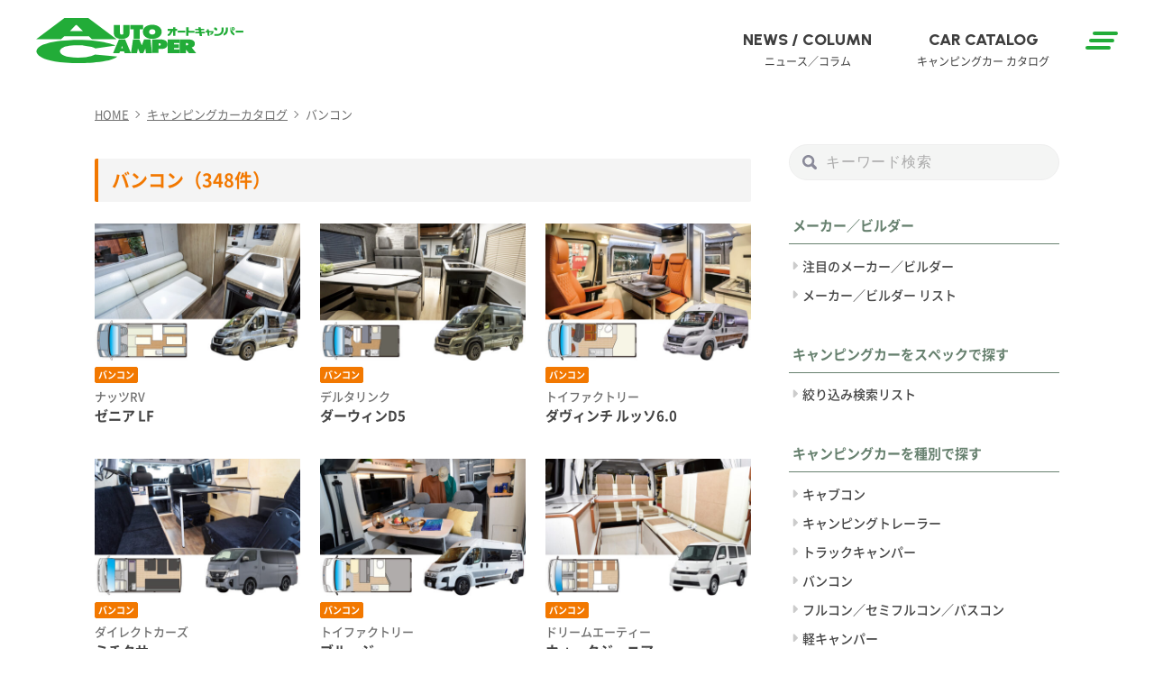

--- FILE ---
content_type: text/html; charset=UTF-8
request_url: https://www.autocamper.jp/campingcar-kind/van/page/2/
body_size: 8876
content:

<!DOCTYPE html>
<html lang="ja">


<head prefix="og: https://ogp.me/ns# fb: https://ogp.me/ns/fb# website: https://ogp.me/ns/website#">
<meta charset="utf-8">
<meta http-equiv="X-UA-Compatible" content="IE=edge,chrome=1">
<meta name="viewport" content="width=device-width,initial-scale=1">	
<meta name="format-detection" content="telephone=no">
<meta name="keywords" content="オートキャンパー,キャンピングカー,車中泊車">
 
<meta name="description" content="アウトドアとキャンピングカーの情報サイト">
<link rel="shortcut icon" href="https://www.autocamper.jp/wordpress/wp-content/themes/autocamper/favicon.ico">

<title>バンコン｜キャンピングカー種別｜AUTO CAMPER（オートキャンパー）｜2ページ</title>


<!-- OGP -->
<meta property="fb:app_id" content="586501595962952">
<meta property="og:locale" content="ja_JP">
<meta property="og:site_name" content="AUTO CAMPER（オートキャンパー）">
<meta property="og:title" content="バンコン｜キャンピングカー種別｜AUTO CAMPER（オートキャンパー）">
<meta property="og:type" content="website">
<meta property="og:url" content="https://www.autocamper.jp/campingcar-kind/van/page/2/">
<meta property="og:description" content="アウトドアとキャンピングカーの情報サイト">	
<meta property="og:image" content="https://www.autocamper.jp/wp-content/themes/autocamper/img/ogp.jpg">
<meta name="twitter:card" content="summary_large_image">
<!-- //OGP -->	
	
	<link rel="stylesheet" href="https://www.autocamper.jp/wordpress/wp-content/themes/autocamper/css/style.css?20250213-06">
	<link rel="stylesheet" href="https://www.autocamper.jp/wordpress/wp-content/themes/autocamper/css/style_plus.css?20250214-16">
	<link rel="stylesheet" href="https://www.autocamper.jp/wordpress/wp-content/themes/autocamper/style.css">
	<link rel="preconnect" href="https://www.googletagmanager.com">
	<link rel="preconnect" href="https://fonts.googleapis.com"> 
	<link rel="preconnect" href="https://fonts.gstatic.com" crossorigin> 
	<link rel="stylesheet" href="https://fonts.googleapis.com/css2?family=Urbanist:wght@400;500;600;700;800&display=swap">
<!--
	<link rel="stylesheet" href="https://use.fontawesome.com/releases/v5.15.1/css/all.css" integrity="sha384-vp86vTRFVJgpjF9jiIGPEEqYqlDwgyBgEF109VFjmqGmIY/Y4HV4d3Gp2irVfcrp" crossorigin="anonymous">
-->
	<link rel="stylesheet" href="https://cdnjs.cloudflare.com/ajax/libs/font-awesome/6.1.1/css/all.min.css">
	    
<meta name='robots' content='max-image-preview:large' />
<link rel='dns-prefetch' href='//ajax.googleapis.com' />
<link rel='dns-prefetch' href='//s.w.org' />
<link rel="alternate" type="application/rss+xml" title="AUTO CAMPER（オートキャンパー） &raquo; フィード" href="https://www.autocamper.jp/feed/" />
<link rel="alternate" type="application/rss+xml" title="AUTO CAMPER（オートキャンパー） &raquo; コメントフィード" href="https://www.autocamper.jp/comments/feed/" />
<link rel="alternate" type="application/rss+xml" title="AUTO CAMPER（オートキャンパー） &raquo; バンコン キャンピングカー種別 のフィード" href="https://www.autocamper.jp/campingcar-kind/van/feed/" />
<link rel='stylesheet' id='wp-block-library-css'  href='https://www.autocamper.jp/wordpress/wp-includes/css/dist/block-library/style.min.css?ver=5.8.1' type='text/css' media='all' />
<link rel='stylesheet' id='liquid-block-speech-css'  href='https://www.autocamper.jp/wordpress/wp-content/plugins/liquid-speech-balloon/css/block.css?ver=5.8.1' type='text/css' media='all' />
<link rel="https://api.w.org/" href="https://www.autocamper.jp/wp-json/" /><link rel="alternate" type="application/json" href="https://www.autocamper.jp/wp-json/wp/v2/campingcar_kind/23" />
<script async src="https://pagead2.googlesyndication.com/pagead/js/adsbygoogle.js?client=ca-pub-9954395193987966" data-overlays="bottom" crossorigin="anonymous"></script>
<script async src="https://securepubads.g.doubleclick.net/tag/js/gpt.js"></script>
<script>
	window.googletag = window.googletag || {cmd: []};
	var arrSlot = [];
	googletag.cmd.push(function() {

		arrSlot['div-gpt-ad-1635135437101-0'] = googletag.defineSlot('/21842716694/ACheaderbanner', [728, 90], 'div-gpt-ad-1635135437101-0').addService(googletag.pubads());
		arrSlot['div-gpt-ad-1635135502423-0'] = googletag.defineSlot('/21842716694/ACheaderbanner', [320, 50], 'div-gpt-ad-1635135502423-0').addService(googletag.pubads());
		arrSlot['div-gpt-ad-1635135935876-0'] = googletag.defineSlot('/21842716694/acrectanglebanner', [300, 250], 'div-gpt-ad-1635135935876-0').addService(googletag.pubads());
//		arrSlot['div-gpt-ad-1646220385794-0'] = googletag.defineSlot('/21842716694/ACadsencebanner', [382, 92], 'div-gpt-ad-1646220385794-0').addService(googletag.pubads());
		arrSlot['ACadsencebanner'] = googletag.defineSlot('/21842716694/ACadsencebanner', [382, 92], 'ACadsencebanner').addService(googletag.pubads());

//		arrSlot['div-gpt-ad-1676265782692-0'] = googletag.defineSlot('/21842716694/acrectanglebanner2', [300, 250], 'div-gpt-ad-1676265782692-0').addService(googletag.pubads());
		arrSlot['acrectanglebanner2'] = googletag.defineSlot('/21842716694/acrectanglebanner2', [300, 250], 'acrectanglebanner2').addService(googletag.pubads());
//		arrSlot['div-gpt-ad-1676266459061-0'] = googletag.defineSlot('/21842716694/ACfooterbanner', [728, 90], 'div-gpt-ad-1676266459061-0').addService(googletag.pubads());
		arrSlot['ACfooterbanner'] = googletag.defineSlot('/21842716694/ACfooterbanner', [728, 90], 'ACfooterbanner').addService(googletag.pubads());
		arrSlot['AC_SPECIAL_01'] = googletag.defineSlot('/21842716694/AC_SPECIAL_01', [300, 100], 'AC_SPECIAL_01').addService(googletag.pubads());


		googletag.pubads().enableSingleRequest();
		googletag.pubads().disableInitialLoad();
		googletag.pubads().collapseEmptyDivs();
		googletag.enableServices();
	});
</script>





<!-- Google Tag Manager -->
<script>(function(w,d,s,l,i){w[l]=w[l]||[];w[l].push({'gtm.start':
new Date().getTime(),event:'gtm.js'});var f=d.getElementsByTagName(s)[0],
j=d.createElement(s),dl=l!='dataLayer'?'&l='+l:'';j.async=true;j.src=
'https://www.googletagmanager.com/gtm.js?id='+i+dl;f.parentNode.insertBefore(j,f);
})(window,document,'script','dataLayer','GTM-M4WD9HK');</script>
<!-- End Google Tag Manager -->


</head>

<body>	

<!-- Google Tag Manager (noscript) -->
<noscript><iframe src="https://www.googletagmanager.com/ns.html?id=GTM-M4WD9HK"
height="0" width="0" style="display:none;visibility:hidden"></iframe></noscript>
<!-- End Google Tag Manager (noscript) -->

<div class="container" ontouchstart="">

<header class="header sticky">
	<div class="header__inner">
	<a href="https://www.autocamper.jp/" class="site-id header__site-id" title="AUTO CAMPER（オートキャンパー）"><h1>AUTO CAMPER（オートキャンパー）</h1></a>
    
    <div class="ham-menu header__ham-menu"><span></span><span></span><span></span></div>
		<nav class="g-nav header__g-nav"><ul id="menu-g-nav" class="menu"><li id="menu-item-171" class="en en--eb menu-item menu-item-type-taxonomy menu-item-object-category menu-item-171"><a title="ニュース／コラム" href="https://www.autocamper.jp/news-column/">NEWS / COLUMN<span class="jp jp--r">ニュース／コラム</span></a></li>
<li id="menu-item-20" class="en en--eb menu-item menu-item-type-custom menu-item-object-custom menu-item-20"><a title="キャンピングカー カタログ" href="https://www.autocamper.jp/campingcar-catalog/">CAR CATALOG<span class="jp jp--r">キャンピングカー カタログ</span></a></li>
</ul></nav><!--/.g-nav PC用-->

    <nav class="sp-nav header__sp-nav">
        <div class="sp-nav__scroll-area">
         <div class="sp-nav__inner">
<div class="sp-nav__blk-wrap">
             <div class="sp-nav__blk">
                 <h2 class="en en--eb">NEWS / COLUMN<span class="jp jp--r">ニュース／コラム</span></h2>
                 <ul>
                     <li><a href="https://www.autocamper.jp/news-column/news/">ニュース</a></li>
                     <li><a href="https://www.autocamper.jp/news-column/event/">イベント</a></li>
                     <li><a href="https://www.autocamper.jp/news-column/campingcar-knowledge/">キャンピングカーの基礎知識</a></li>
                     <li><a href="https://www.autocamper.jp/news-column/campingcar-life/">キャンピングカーで楽しむ</a></li>
                     <!--<li><a href="https://www.autocamper.jp/news-column/new-campingcar/">ニューキャンパー</a></li>-->
				 </ul>     
             </div><!--/sp-nav__blk-->
             <div class="sp-nav__blk">
                  <h2 class="en en--eb">CAR CATALOG<span class="jp jp--r">キャンピングカー カタログ</span></h2>
                 <div class="sp-nav__blk-inner">
                     <h3>スペックで探す</h3>
                 <ul>
                     <li><a href="https://www.autocamper.jp/campingcar-catalog/">絞り込み検索リスト</a></li>
                </ul>
                    </div> 
                <div class="sp-nav__blk-inner">
                     <h3>種別で探す</h3>
                 <ul>
                     <li><a href="https://www.autocamper.jp/campingcar-kind/full/">フルコン／セミフルコン／バスコン</a></li>
                     <li><a href="https://www.autocamper.jp/campingcar-kind/cab/">キャブコン</a></li>
                     <li><a href="https://www.autocamper.jp/campingcar-kind/van/">バンコン</a></li>
                     <li><a href="https://www.autocamper.jp/campingcar-kind/k-cam/">軽キャンパー</a></li>
                     <li><a href="https://www.autocamper.jp/campingcar-kind/trailer/">キャンピングトレーラー</a></li>
                     <li><a href="https://www.autocamper.jp/campingcar-kind/truck/">トラックキャンパー</a></li>
                </ul>
                    </div>                  
             </div><!--/sp-nav__blk-->
              <div class="sp-nav__blk">
                   <h2 class="en en--eb">MAKER / BUILDER<span class="jp jp--r">メーカー／ビルダー</span></h2>
                 <ul>
                     <li><a href="https://www.autocamper.jp/maker-builder-list/">メーカー／ビルダー リスト</a></li>

                </ul>                  
             </div><!--/sp-nav__blk-->
</div><!--/sp-nav___blk-wrap-->
<div class="sp-nav___blk-wrap">
             <div class="sp-nav__blk">
                 <h3>キーワードから記事・キャンピングカーを探す</h3>
                 <div class="search-area sp-nav__search-area">
                 <form role="search" method="get" id="searchform" class="searchform" action="https://www.autocamper.jp/">
	<div>
		<label class="screen-reader-text" for="s"></label>
		<input type="search" value="" name="s" id="s" placeholder="キーワード検索" />
		<input type="submit" id="searchsubmit" value="" />
	</div>
</form>                </div>     
            </div>
</div>
			 <!--<ul>
				 <li><a href="/news-column/">NEWS / COLUMN<span>ニュース／コラム</span></a></li>
				 <li><a href="/campingcar-catalog/">CAR CATALOG<span>キャンピングカー カタログ</span></a></li>                   
             </ul>-->
        </div><!--/.sp-nav__inner-->
        </div><!--/.sp-nav__scroll-area-->  
    </nav><!--/.sp-nav SP用-->
    <div class="circle-bg"></div>
        
	</div><!--/.header__inner-->  
</header><!--/.header-->	
<div class="content content--has-column">
		<main class="content__main" role="main">
            <div class="banner-area main__banner-area banner-area--big">
	<div id="div-gpt-ad-1635135437101-0">
		<script>
			googletag.cmd.push(function() { 
				googletag.display('div-gpt-ad-1635135437101-0');
				googletag.pubads().refresh([arrSlot['div-gpt-ad-1635135437101-0']]);
			});
		</script>
	</div>
</div>
		<nav class="breadcrumb">
			<ul class="breadcrumb__inner" itemscope itemtype="http://schema.org/BreadcrumbList"><li itemprop="itemListElement" itemscope itemtype="http://schema.org/ListItem"><a itemprop="item" href="https://www.autocamper.jp/"><span itemprop="name">HOME</span></a><meta itemprop="position" content="1"></li><li itemprop="itemListElement" itemscope itemtype="http://schema.org/ListItem"><a itemprop="item" href="https://www.autocamper.jp/campingcar-catalog/"><span itemprop="name">キャンピングカーカタログ</span></a><meta itemprop="position" content="2"></li><li itemprop="itemListElement" itemscope itemtype="http://schema.org/ListItem"><span itemprop="name">バンコン</span><meta itemprop="position" content="3"></li></ul>
		</nav><!-- /.breadcrumb -->	
            <article class="type-campingcar-kind van">   
				
													

				<h1 class="cc-kind-heading list-heading">バンコン<span>（348件）</span></h1>
				
		<div class="tmb-list">



		<a class="tmb-item tmb-item--link" href="https://www.autocamper.jp/campingcar-catalog/mb-0095_cc-0001432/" title="ゼニア LF">
	<figure class="tmb-item__img-wrap">
<img src="https://www.autocamper.jp/wordpress/wp-content/themes/autocamper/img/sp.gif" data-original="https://www.autocamper.jp/wordpress/wp-content/uploads/2026/01/ゼニアLF　main-480x320.jpg" width="480" height="320" class="tmb-item__img lazy" alt=""/>
		
	</figure>
	<div class="tmb-item__body">

		<p class="tmb-item__txt car-data">
						<span class="car-data__cc-kind van">バンコン</span>
						<span class="car-data__maker">ナッツRV</span>	
					</p>		
		<h2 class="tmb-item__title">ゼニア LF</h2>
	</div> <!--/tmb-item__body-->	
</a>		<a class="tmb-item tmb-item--link" href="https://www.autocamper.jp/campingcar-catalog/mb-0163_cc-0001271/" title="ダーウィンD5">
	<figure class="tmb-item__img-wrap">
<img src="https://www.autocamper.jp/wordpress/wp-content/themes/autocamper/img/sp.gif" data-original="https://www.autocamper.jp/wordpress/wp-content/uploads/2025/06/ダーウィンD5main-480x320.jpg" width="480" height="320" class="tmb-item__img lazy" alt=""/>
		
	</figure>
	<div class="tmb-item__body">

		<p class="tmb-item__txt car-data">
						<span class="car-data__cc-kind van">バンコン</span>
						<span class="car-data__maker">デルタリンク</span>	
					</p>		
		<h2 class="tmb-item__title">ダーウィンD5</h2>
	</div> <!--/tmb-item__body-->	
</a>		<a class="tmb-item tmb-item--link" href="https://www.autocamper.jp/campingcar-catalog/mb-0090_cc-0001238/" title="ダヴィンチ ルッソ6.0">
	<figure class="tmb-item__img-wrap">
<img src="https://www.autocamper.jp/wordpress/wp-content/themes/autocamper/img/sp.gif" data-original="https://www.autocamper.jp/wordpress/wp-content/uploads/2024/03/ダヴィンチルッソ60　main-480x320.jpg" width="480" height="320" class="tmb-item__img lazy" alt=""/>
		
	</figure>
	<div class="tmb-item__body">

		<p class="tmb-item__txt car-data">
						<span class="car-data__cc-kind van">バンコン</span>
						<span class="car-data__maker">トイファクトリー</span>	
					</p>		
		<h2 class="tmb-item__title">ダヴィンチ ルッソ6.0</h2>
	</div> <!--/tmb-item__body-->	
</a>		<a class="tmb-item tmb-item--link" href="https://www.autocamper.jp/campingcar-catalog/mb-0084_cc-0001405/" title="ミチクサ">
	<figure class="tmb-item__img-wrap">
<img src="https://www.autocamper.jp/wordpress/wp-content/themes/autocamper/img/sp.gif" data-original="https://www.autocamper.jp/wordpress/wp-content/uploads/2025/12/ミチクサmain-1-480x320.jpg" width="480" height="320" class="tmb-item__img lazy" alt=""/>
		
	</figure>
	<div class="tmb-item__body">

		<p class="tmb-item__txt car-data">
						<span class="car-data__cc-kind van">バンコン</span>
						<span class="car-data__maker">ダイレクトカーズ</span>	
					</p>		
		<h2 class="tmb-item__title">ミチクサ</h2>
	</div> <!--/tmb-item__body-->	
</a>		<a class="tmb-item tmb-item--link" href="https://www.autocamper.jp/campingcar-catalog/mb-0090_cc-0001404/" title="ブルージュ">
	<figure class="tmb-item__img-wrap">
<img src="https://www.autocamper.jp/wordpress/wp-content/themes/autocamper/img/sp.gif" data-original="https://www.autocamper.jp/wordpress/wp-content/uploads/2025/12/ブルージュmain-1-480x320.jpg" width="480" height="320" class="tmb-item__img lazy" alt=""/>
		
	</figure>
	<div class="tmb-item__body">

		<p class="tmb-item__txt car-data">
						<span class="car-data__cc-kind van">バンコン</span>
						<span class="car-data__maker">トイファクトリー</span>	
					</p>		
		<h2 class="tmb-item__title">ブルージュ</h2>
	</div> <!--/tmb-item__body-->	
</a>		<a class="tmb-item tmb-item--link" href="https://www.autocamper.jp/campingcar-catalog/mb-0092_cc-0001407/" title="ウォークジュニア">
	<figure class="tmb-item__img-wrap">
<img src="https://www.autocamper.jp/wordpress/wp-content/themes/autocamper/img/sp.gif" data-original="https://www.autocamper.jp/wordpress/wp-content/uploads/2025/12/ウォークジュニアmain-1-480x320.jpg" width="480" height="320" class="tmb-item__img lazy" alt=""/>
		
	</figure>
	<div class="tmb-item__body">

		<p class="tmb-item__txt car-data">
						<span class="car-data__cc-kind van">バンコン</span>
						<span class="car-data__maker">ドリームエーティー</span>	
					</p>		
		<h2 class="tmb-item__title">ウォークジュニア</h2>
	</div> <!--/tmb-item__body-->	
</a>		<a class="tmb-item tmb-item--link" href="https://www.autocamper.jp/campingcar-catalog/mb-0028_cc-0001403/" title="エレメント-C">
	<figure class="tmb-item__img-wrap">
<img src="https://www.autocamper.jp/wordpress/wp-content/themes/autocamper/img/sp.gif" data-original="https://www.autocamper.jp/wordpress/wp-content/uploads/2025/12/エレメントC　main-480x320.jpg" width="480" height="320" class="tmb-item__img lazy" alt=""/>
		
	</figure>
	<div class="tmb-item__body">

		<p class="tmb-item__txt car-data">
						<span class="car-data__cc-kind van">バンコン</span>
						<span class="car-data__maker">ADDSET</span>	
					</p>		
		<h2 class="tmb-item__title">エレメント-C</h2>
	</div> <!--/tmb-item__body-->	
</a>		<a class="tmb-item tmb-item--link" href="https://www.autocamper.jp/campingcar-catalog/mb-0005_cc-0000010/" title="ダーウィンQ3／ダーウィンQ3 バンタスティックエディション">
	<figure class="tmb-item__img-wrap">
<img src="https://www.autocamper.jp/wordpress/wp-content/themes/autocamper/img/sp.gif" data-original="https://www.autocamper.jp/wordpress/wp-content/uploads/2021/09/mb-0005_cc-0000010-eyecatch-1200x800-1-480x320.jpg" width="480" height="320" class="tmb-item__img lazy" alt=""/>
		
	</figure>
	<div class="tmb-item__body">

		<p class="tmb-item__txt car-data">
						<span class="car-data__cc-kind van">バンコン</span>
						<span class="car-data__maker">デルタリンク</span>	
					</p>		
		<h2 class="tmb-item__title">ダーウィンQ3／ダーウィンQ3 バンタスティックエディション</h2>
	</div> <!--/tmb-item__body-->	
</a>		<a class="tmb-item tmb-item--link" href="https://www.autocamper.jp/campingcar-catalog/mb-0103_cc-0000910/" title="MR">
	<figure class="tmb-item__img-wrap">
<img src="https://www.autocamper.jp/wordpress/wp-content/themes/autocamper/img/sp.gif" data-original="https://www.autocamper.jp/wordpress/wp-content/uploads/2022/06/mb-0103_cc-0000910-eyecatch-480x320.jpg" width="480" height="320" class="tmb-item__img lazy" alt=""/>
		
	</figure>
	<div class="tmb-item__body">

		<p class="tmb-item__txt car-data">
						<span class="car-data__cc-kind van">バンコン</span>
						<span class="car-data__maker">バンレボ（バンテック新潟）</span>	
					</p>		
		<h2 class="tmb-item__title">MR</h2>
	</div> <!--/tmb-item__body-->	
</a>		<a class="tmb-item tmb-item--link" href="https://www.autocamper.jp/campingcar-catalog/mb-0123_cc-0001371/" title="スタイルID フリードクロスター">
	<figure class="tmb-item__img-wrap">
<img src="https://www.autocamper.jp/wordpress/wp-content/themes/autocamper/img/sp.gif" data-original="https://www.autocamper.jp/wordpress/wp-content/uploads/2025/08/wh01_eye-480x320.jpg" width="480" height="320" class="tmb-item__img lazy" alt=""/>
		
	</figure>
	<div class="tmb-item__body">

		<p class="tmb-item__txt car-data">
						<span class="car-data__cc-kind van">バンコン</span>
						<span class="car-data__maker">ホワイトハウスキャンパー</span>	
					</p>		
		<h2 class="tmb-item__title">スタイルID フリードクロスター</h2>
	</div> <!--/tmb-item__body-->	
</a>		<a class="tmb-item tmb-item--link" href="https://www.autocamper.jp/campingcar-catalog/mb-0138_cc-0001315/" title="ステップワゴン  MV">
	<figure class="tmb-item__img-wrap">
<img src="https://www.autocamper.jp/wordpress/wp-content/themes/autocamper/img/sp.gif" data-original="https://www.autocamper.jp/wordpress/wp-content/uploads/2025/01/mb-0138_cc-0001315_eye-480x320.jpg" width="480" height="320" class="tmb-item__img lazy" alt=""/>
		
	</figure>
	<div class="tmb-item__body">

		<p class="tmb-item__txt car-data">
						<span class="car-data__cc-kind van">バンコン</span>
						<span class="car-data__maker">ロッキー２</span>	
					</p>		
		<h2 class="tmb-item__title">ステップワゴン  MV</h2>
	</div> <!--/tmb-item__body-->	
</a>		<a class="tmb-item tmb-item--link" href="https://www.autocamper.jp/campingcar-catalog/mb-0135_cc-0000159/" title="プラスLV">
	<figure class="tmb-item__img-wrap">
<img src="https://www.autocamper.jp/wordpress/wp-content/themes/autocamper/img/sp.gif" data-original="https://www.autocamper.jp/wordpress/wp-content/uploads/2021/10/mb-0135_cc-0000159-eyecatch-480x320.jpg" width="480" height="320" class="tmb-item__img lazy" alt=""/>
		
	</figure>
	<div class="tmb-item__body">

		<p class="tmb-item__txt car-data">
						<span class="car-data__cc-kind van">バンコン</span>
						<span class="car-data__maker">レクビィ</span>	
					</p>		
		<h2 class="tmb-item__title">プラスLV</h2>
	</div> <!--/tmb-item__body-->	
</a>	</div><!--/tmb-list-->			
			

	<nav class="navigation pagination" role="navigation" aria-label="ナビゲーション">
		<h2 class="screen-reader-text">ナビゲーション</h2>
		<div class="nav-links"><a class="prev page-numbers" href="https://www.autocamper.jp/campingcar-kind/van/"><i class="fas fa-chevron-left"></i></a>
<a class="page-numbers" href="https://www.autocamper.jp/campingcar-kind/van/">1</a>
<span aria-current="page" class="page-numbers current">2</span>
<a class="page-numbers" href="https://www.autocamper.jp/campingcar-kind/van/page/3/">3</a>
<span class="page-numbers dots">&hellip;</span>
<a class="page-numbers" href="https://www.autocamper.jp/campingcar-kind/van/page/29/">29</a>
<a class="next page-numbers" href="https://www.autocamper.jp/campingcar-kind/van/page/3/"><i class="fas fa-chevron-right"></i></a></div>
	</nav>				
				
  </article> 
        </main><!--/content__main-->				

					
<aside class="content__side">
	<div class="sticky">
	    <div class="banner-area side__banner-area banner-area--rectangle">
	<div id="div-gpt-ad-1635135935876-0">
		<script>
			googletag.cmd.push(function() { 
				googletag.display('div-gpt-ad-1635135935876-0');
				googletag.pubads().refresh([arrSlot['div-gpt-ad-1635135935876-0']]);
			});
		</script>
	</div>
</div>

	    <div class="banner-special_side" style="margin-bottom: 40px;">
	<div id="AC_SPECIAL_01">
		<script>
			googletag.cmd.push(function() { 
				googletag.display('AC_SPECIAL_01');
				googletag.pubads().refresh([arrSlot['AC_SPECIAL_01']]);
			});
		</script>
	</div>
</div>
	    
<!-- 追加バナー枠 -->
	    <div class="banner-area side__banner-area banner-area--rectangle">
	<div id="acrectanglebanner2">
		<script>
			googletag.cmd.push(function() { 
				googletag.display('acrectanglebanner2');
				googletag.pubads().refresh([arrSlot['acrectanglebanner2']]);
			});
		</script>
	</div>
</div>
<!-- /追加バナー枠 -->

		<div class="search-area side__search-area">
			<form role="search" method="get" id="searchform" class="searchform" action="https://www.autocamper.jp/">
	<div>
		<label class="screen-reader-text" for="s"></label>
		<input type="search" value="" name="s" id="s" placeholder="キーワード検索" />
		<input type="submit" id="searchsubmit" value="" />
	</div>
</form>		</div>


<!-- 追加バナー枠 -->
	<!-- /追加バナー枠 -->



<!-- 2022.10.19 add -->
<!--
	    <div class="banner-area side__banner-area banner-area--rectangle" style="margin-top: 40px;">
			<a href="https://www.kurumatabi.com/jccr/?bn=300" target="_blank" rel="noopener">
				<img src="https://www.autocamper.jp/wordpress/wp-content/themes/autocamper/img/banners/kurumatabi_jccr_300_250.jpg">
			</a>
		</div>

-->

		<div class="sideber-list">
			<h2 class="sideber-list__heading">メーカー／ビルダー</h2>
			<ul>
				<li><a href="/pickup-maker-builder-list/">注目のメーカー／ビルダー</a></li>
				<li><a href="/maker-builder-list/">メーカー／ビルダー リスト</a></li>
			</ul>
		</div>
		<div class="sideber-list">
			<h2 class="sideber-list__heading">キャンピングカーをスペックで探す</h2>
			<ul>
				<li><a href="/campingcar-catalog/">絞り込み検索リスト</a></li>
			</ul>
		</div>
		<div class="sideber-list">
			<h2 class="sideber-list__heading">キャンピングカーを種別で探す</h2>
			<ul>
	<li class="cat-item cat-item-21"><a href="https://www.autocamper.jp/campingcar-kind/cab/" title="トラックをベースにシェルを架装したモデル。
ベース車はキャンピングカー専用シャシーのカムロードやタウンエーストラックが主流。ほかにも、ハイエースをはじめとした１ボックス車のボディをカットしてシェルを載せる形式もある。キャブの上にバンクベッドを備えるレイアウトが多く、乗車定員がすべて就寝できるモデルもある。居住空間も十分にあり、ファミリーユースに最適とされている。欧州も同じ呼称が使われ、北米製はクラスCと呼ぶ。">キャブコン</a>
</li>
	<li class="cat-item cat-item-25"><a href="https://www.autocamper.jp/campingcar-kind/trailer/" title="被けん引装置を備えたシャシーにシェルを架装した形態。
別名はトラベルトレーラー、欧州製はキャラバンとも呼ばれる。けん引装置はヘッド車の後端部に取り付けられたヒッチボールをはじめ、トラックの荷台に軸を固定するフィフスホイールタイプもある。キャンピングトレーラーは原動機を持たないだけに車両価格が自走式と比較してリーズナブルなほか、税金や車検費用も安く抑えられる。750㎏以下のモデルはけん引免許も不要だ。">キャンピングトレーラー</a>
</li>
	<li class="cat-item cat-item-123"><a href="https://www.autocamper.jp/campingcar-kind/truck/" title="軽トラックやピックアップトラックの荷台に脱着可能なキャンピングシェルを搭載したモデル。
荷台に載せたシェルは荷物扱いのため、車両区分としては積載車両のナンバーそのまま。普段、仕事で使っているトラックなどもそのまま利用できる。ポップアップルーフや十分な室内高を持ったタイプも存在する。本格的な装備や仕様のモデルもあり、キャブコンと同様の使い方も可能だ。">トラックキャンパー</a>
</li>
	<li class="cat-item cat-item-23 current-cat"><a aria-current="page" href="https://www.autocamper.jp/campingcar-kind/van/" title="１ボックス車やミニバン、ワゴンをベースに架装を施したモデル。
元のナンバーのまま登録できる仕様から、ポップアップルーフの架装や、キャンピング登録に必要なキッチン設備を持つ８ナンバー仕様など多種多様なモデルが存在する。維持費や使い方によって、普通車かキャンピングカー仕様を選ぶといいだろう。最近は、快適な就寝だけに特化した簡易モデルを車中泊仕様と呼ぶ。北米製はクラスＢと呼称されている。">バンコン</a>
</li>
	<li class="cat-item cat-item-19"><a href="https://www.autocamper.jp/campingcar-kind/full/" title="フレーム、駆動系、エンジンのみで構成されたベアシャシーをベースに、一から製作したボディを架装したモデルがフルコン。
北米製はクラスＡと呼ぶ。セミフルコンはバスのボディをキャブとフロアのみ残してカットし、キャビンとなるシェルを後部に架装したモデルで、日本独自に設定されたカテゴリーだ。フルコンはキャンピングカーの最高峰に位置付けられている。ただし、現在は国産のベアシャシーは供給されていないため、日本製においてはセミフルコンが最上級モデルとなる。">フルコン／セミフルコン／バスコン</a>
</li>
	<li class="cat-item cat-item-24"><a href="https://www.autocamper.jp/campingcar-kind/k-cam/" title="軽自動車をベースに架装を施したモデル。
キャンピング登録車の要件を満たした８ナンバー車をはじめ、軽１ボックス車に車内装備のみを架装した、本来の４または５ナンバー登録の車両もある。また、軽自動車のボディサイズを超えた普通乗用車登録の車両もあるが、こちらも軽キャンパーと区分される。いずれもリーズナブルで、維持費も安いのがメリット。コンパクトな車体のため少人数用途に適している。">軽キャンパー</a>
</li>
			</ul>
		</div>

		<!-- 最新号 -->
		<div class="sideber-magazine">
			<div class="sideber-magazine__inner">
			<h2 class="en en--eb">MAGAZINE<span class="jp">最新号のご案内</span></h2>
			<a href="https://www.yaesu-net.co.jp/item/autocamper-202602/" target="_blank" title="オートキャンパー　最新号のご案内">
				<figure class="magazine__img-wrap">
					<img class="magazine__img" src="https://www.yaesu-net.co.jp/00_wordpress/wp-content/uploads/2026/01/AC202602_H1_WEB-330x444.jpg" width="330" alt="オートキャンパー2026年２月号" />
					<figcaption class="magazine__txt">2026年２月号<span>2026年1月15日（木）発売</span></figcaption>
				</figure> 
			</a>
			</div>
		</div><!--/最新号のご案内-->

	</div><!--/sticky-->
</aside><!--/content__side-->

</div><!--/content content--has-column-->  

<footer class="footer">
	<div class="footer__inner">
        <div id="pagetop" class="pagetop pagetop--arrow">
            <a href="#" title="ページの先頭へ">ページの先頭へ</a>
        </div><!--/#pagetop-->
        
<div class="footer__car-category">		
	<h2  class="f-car-heading">キャンピングカーカタログ（種別）</h2>
	<nav class="car-category">
		<ul class="car-category__inner">
			<li class="car-category__item">
				<a href="https://www.autocamper.jp/campingcar-kind/cab/">
			<figure class="car-category__img"><img class="lazy" src="https://www.autocamper.jp/wordpress/wp-content/themes/autocamper/img/sp.gif" data-original="https://www.autocamper.jp/wordpress/wp-content/themes/autocamper/img/car_cat_cab.png" alt=""/></figure>
				<h3 class="car-category__name">キャブコン</h3>
				</a>
			</li>
			<li class="car-category__item">
				<a href="https://www.autocamper.jp/campingcar-kind/van/">
			<figure class="car-category__img"><img class="lazy" src="https://www.autocamper.jp/wordpress/wp-content/themes/autocamper/img/sp.gif" data-original="https://www.autocamper.jp/wordpress/wp-content/themes/autocamper/img/car_cat_van.png" alt=""/></figure>
				<h3 class="car-category__name">バンコン</h3>
				</a>
			</li>
			<li class="car-category__item">
				<a href="https://www.autocamper.jp/campingcar-kind/k-cam/">
			<figure class="car-category__img"><img class="lazy" src="https://www.autocamper.jp/wordpress/wp-content/themes/autocamper/img/sp.gif" data-original="https://www.autocamper.jp/wordpress/wp-content/themes/autocamper/img/car_cat_k.png" alt=""/></figure>
				<h3 class="car-category__name">軽キャンパー</h3>
				</a>
			</li>
			<li class="car-category__item">
				<a href="https://www.autocamper.jp/campingcar-kind/full/">
			<figure class="car-category__img"><img class="lazy" src="https://www.autocamper.jp/wordpress/wp-content/themes/autocamper/img/sp.gif" data-original="https://www.autocamper.jp/wordpress/wp-content/themes/autocamper/img/car_cat_full_bus.png" alt=""/></figure>
				<h3 class="car-category__name">フルコン／セミフルコン<br class="sp-hide">／バスコン</h3>
				</a>
			</li>			
			<li class="car-category__item">
				<a href="https://www.autocamper.jp/campingcar-kind/trailer/">
			<figure class="car-category__img"><img class="lazy" src="https://www.autocamper.jp/wordpress/wp-content/themes/autocamper/img/sp.gif" data-original="https://www.autocamper.jp/wordpress/wp-content/themes/autocamper/img/car_cat_tra.png" alt=""/></figure>
				<h3 class="car-category__name">トレーラー</h3>
				</a>
			</li>	
			<li class="car-category__item">
				<a href="https://www.autocamper.jp/campingcar-kind/truck/">
			<figure class="car-category__img"><img class="lazy" src="https://www.autocamper.jp/wordpress/wp-content/themes/autocamper/img/sp.gif" data-original="https://www.autocamper.jp/wordpress/wp-content/themes/autocamper/img/car_cat_tru.png" alt=""/></figure>
				<h3 class="car-category__name">トラキャン</h3>
				</a>
			</li>				
		</ul>
	</nav>	
		</div><!--/footer__car-category-nav-->
		
        <div class="f-nav">
            <div class="f-nav__inner">
                <div class="f-nav__blk">
                 <h2 class="f-nav-heading"><span class="en en--eb">NEWS / COLUMN</span><span class="jp jp--m">ニュース／コラム</span></h2>
                 <ul class="f-nav__news">
                     <li><a href="https://www.autocamper.jp/news-column/news/">ニュース</a></li>
                     <li><a href="https://www.autocamper.jp/news-column/event/">イベント</a></li>
                     <li><a href="https://www.autocamper.jp/news-column/campingcar-knowledge/">キャンピングカーの基礎知識</a></li>
                     <li><a href="https://www.autocamper.jp/news-column/campingcar-life/">キャンピングカーで楽しむ</a></li>
                     <!--<li><a href="https://www.autocamper.jp/news-column/new-campingcar/">ニューキャンパー</a></li>-->
				 </ul>
                </div> 

<style>
.footer__banner-area {
	margin-top: 30px;
}
</style>
				<div class="banner-area footer__banner-area">
	<div id="ACadsencebanner">
		<script>
			googletag.cmd.push(function() { 
				googletag.display('ACadsencebanner');
				googletag.pubads().refresh([arrSlot['ACadsencebanner']]);
			});
		</script>
	</div>
</div>

            </div><!--/f-nav__inner-->
            <div class="f-nav__inner">
                <div class="f-nav__blk">
                    <h2 class="f-nav-heading"><span class="en en--eb">Tags</span><span class="jp jp--m">タグ</span></h2>
					<ul class="f-nav__tags">
						<li><a href='https://www.autocamper.jp/tag/rvpark/'>RVパーク</a></li><li><a href='https://www.autocamper.jp/tag/outdoor/'>アウトドア</a></li><li><a href='https://www.autocamper.jp/tag/%e3%82%a2%e3%82%a6%e3%83%88%e3%83%89%e3%82%a2%e3%82%b0%e3%83%83%e3%82%ba/'>アウトドアグッズ</a></li><li><a href='https://www.autocamper.jp/tag/camp/'>キャンプ</a></li><li><a href='https://www.autocamper.jp/tag/cooler/'>クーラー</a></li><li><a href='https://www.autocamper.jp/tag/airconditioner/'>クーラー／エアコン</a></li><li><a href='https://www.autocamper.jp/tag/%e3%82%b0%e3%83%a9%e3%83%b3%e3%83%94%e3%83%b3%e3%82%b0/'>グランピング</a></li><li><a href='https://www.autocamper.jp/tag/roadtrip/'>クルマ旅</a></li><li><a href='https://www.autocamper.jp/tag/gourmet/'>グルメ</a></li><li><a href='https://www.autocamper.jp/tag/jccs/'>ジャパンキャンピングカーショー</a></li><li><a href='https://www.autocamper.jp/tag/%e3%83%88%e3%82%a4%e3%83%ac/'>トイレ</a></li><li><a href='https://www.autocamper.jp/tag/battery/'>バッテリー</a></li><li><a href='https://www.autocamper.jp/tag/pet/'>ペット</a></li><li><a href='https://www.autocamper.jp/tag/%e3%83%a1%e3%83%b3%e3%83%86%e3%83%8a%e3%83%b3%e3%82%b9/'>メンテナンス</a></li><li><a href='https://www.autocamper.jp/tag/rentalcampingcar/'>レンタルキャンピングカー</a></li><li><a href='https://www.autocamper.jp/tag/used-campingcar/'>中古キャンピングカー</a></li><li><a href='https://www.autocamper.jp/tag/parts/'>装備</a></li><li><a href='https://www.autocamper.jp/tag/cooking/'>調理・料理・レシピ</a></li><li><a href='https://www.autocamper.jp/tag/shachu-haku/'>車中泊</a></li><li><a href='https://www.autocamper.jp/tag/michi-no-eki/'>道の駅</a></li><li><a href='https://www.autocamper.jp/tag/bosai/'>防災</a></li>					</ul>   
                </div>                 
            </div><!--/f-nav__inner-->		
            <div class="f-nav__inner">
                    <ul class="sns-btn-area footer__sns-btn-area">
                        <li><a href="https://twitter.com/AC_MAGAZINE" class="sns-icon sns-icon--tw" target="_blank" rel="noopener" title="「オートキャンパー」公式Twitter">「オートキャンパー」公式Twitter</a></li>
                        <li><a href="https://www.facebook.com/autocampermagazine/" class="sns-icon sns-icon--fb" target="_blank" rel="noopener" title="「オートキャンパー」公式Facebookページ">オートキャンパー公式Facebookページ</a></li>
                        <li><a href="https://www.instagram.com/autocamper_official/" class="sns-icon sns-icon--in" target="_blank" rel="noopener" title="「オートキャンパー」公式Instagram">オートキャンパー公式Instagram</a></li>
                    </ul><!--/sns-btn-area-->
            </div><!--/f-nav__inner-->
        </div><!--/f-nav-->
        
<nav class="f-basic-nav footer__f-basic-nav"><ul id="menu-place_f-basic-nav" class="menu"><li id="menu-item-13" class="menu-item menu-item-type-custom menu-item-object-custom menu-item-13"><a target="_blank" rel="noopener" href="https://www.autocamper.jp/company/">運営会社<span class="jp jp--r"></span></a></li>
<li id="menu-item-15" class="menu-item menu-item-type-custom menu-item-object-custom menu-item-15"><a target="_blank" rel="noopener" href="https://www.autocamper.jp/privacy-policy/">プライバシーポリシー<span class="jp jp--r"></span></a></li>
<li id="menu-item-16" class="menu-item menu-item-type-custom menu-item-object-custom menu-item-16"><a target="_blank" rel="noopener" href="https://www.yaesu-net.co.jp/advertising/">広告掲載について<span class="jp jp--r"></span></a></li>
</ul></nav>		

        <small class="copyright en en--m"><span>&copy;</span> YAESU Publishing CO., LTD.</small>
	</div><!--/.footer__inner-->
</footer><!--/.footer-->	
	
</div><!--/.container-->

<script type='text/javascript' src='https://ajax.googleapis.com/ajax/libs/jquery/3.4.1/jquery.min.js?ver=3.4.1' id='jquery-js'></script>
<script type='text/javascript' defer src='https://www.autocamper.jp/wordpress/wp-includes/js/wp-embed.min.js?ver=5.8.1' id='wp-embed-js'></script>
<script src="https://www.autocamper.jp/wordpress/wp-content/themes/autocamper/js/jquery.lazyload.min.js" defer></script>
<script src="https://www.autocamper.jp/wordpress/wp-content/themes/autocamper/js/common.js" defer></script> 
<script src="https://www.autocamper.jp/wordpress/wp-content/themes/autocamper/js/picturefill.js" defer></script>
<script src="https://cdn.jsdelivr.net/npm/clipboard@2/dist/clipboard.min.js"></script>
<script src="https://cdnjs.cloudflare.com/ajax/libs/stickyfill/2.1.0/stickyfill.js"></script>
<script>
(function($){
    /* URLコピー機能を実装するDOM要素をCSSクラスで指定 */
    var clipboard = new ClipboardJS('.share-url');
    clipboard.on('success', function(e) {
        /* URLコピー完了時のメッセージを対象のURLコピーボタン内に表示 */
        $(e.trigger.nextElementSibling).fadeIn().delay(1000).fadeOut();
    });
})(jQuery);
</script>
 
</body>
</html>

--- FILE ---
content_type: text/html; charset=utf-8
request_url: https://www.google.com/recaptcha/api2/aframe
body_size: 268
content:
<!DOCTYPE HTML><html><head><meta http-equiv="content-type" content="text/html; charset=UTF-8"></head><body><script nonce="B237iKv-4bXE8auqVFYhFA">/** Anti-fraud and anti-abuse applications only. See google.com/recaptcha */ try{var clients={'sodar':'https://pagead2.googlesyndication.com/pagead/sodar?'};window.addEventListener("message",function(a){try{if(a.source===window.parent){var b=JSON.parse(a.data);var c=clients[b['id']];if(c){var d=document.createElement('img');d.src=c+b['params']+'&rc='+(localStorage.getItem("rc::a")?sessionStorage.getItem("rc::b"):"");window.document.body.appendChild(d);sessionStorage.setItem("rc::e",parseInt(sessionStorage.getItem("rc::e")||0)+1);localStorage.setItem("rc::h",'1769783992221');}}}catch(b){}});window.parent.postMessage("_grecaptcha_ready", "*");}catch(b){}</script></body></html>